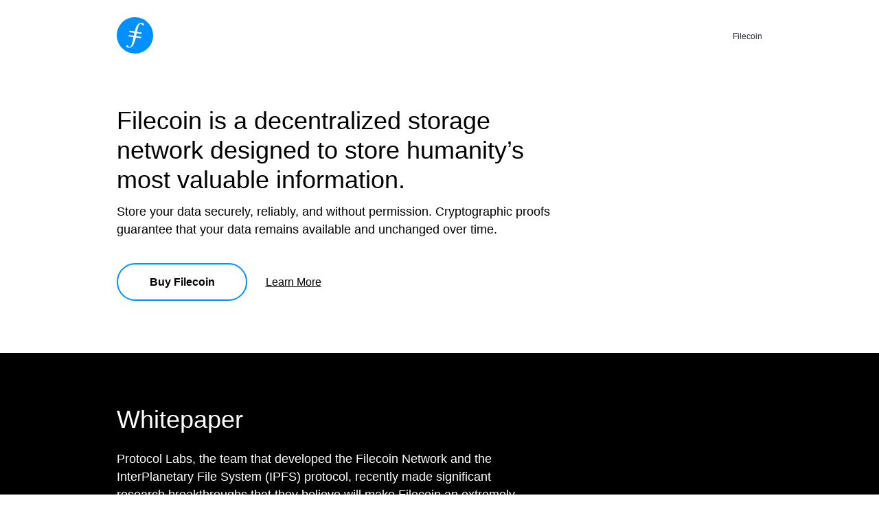

--- FILE ---
content_type: text/html; charset=utf-8
request_url: https://filecoin.com/
body_size: 6420
content:
<!DOCTYPE html PUBLIC "-//W3C//DTD XHTML 1.0 Strict//EN" "http://www.w3.org/TR/xhtml1/DTD/xhtml1-strict.dtd">
<html xmlns="http://www.w3.org/1999/xhtml">
  <head>
    <meta http-equiv="Content-Type" content="text/html; charset=UTF-8" />

    <title>Filecoin Token (FIL) - Cryptocurrency</title>
    <meta
      name="keywords"
      content="filecoin, fil, filecoin price, filecoin buy, filecoin sell, filecoin trade, filecoin token, filecoin crypto, filecoin cryptocurrency"
    />
    <meta
      name="description"
      content="Filecoin is a decentralized storage network designed to store humanity’s most valuable information. Buy today."
    />

    <meta name="viewport" content="width=device-width, initial-scale=1.0" />
    <meta http-equiv="X-UA-Compatible" content="IE=edge" />
    <meta name="lp-version" content="v6.24.3" />
    <style>
      div.lp-pom-root .lp-pom-form-field.legacy {
        position: absolute;
        left: 0;
        top: 0;
        margin-bottom: 12px;
      }
      div.lp-pom-root .lp-pom-form-field.legacy label {
        position: absolute;
        left: 0;
        top: 0;
      }
      div.lp-pom-root .lp-pom-form-field.legacy select {
        position: absolute;
        left: 0;
        top: 0;
        padding: 0;
        margin: 0;
        border: 1px solid #666;
      }
      div.lp-pom-root .lp-pom-form-field.legacy select option {
        padding: 0.2em;
      }
      div.lp-pom-root .lp-pom-form-field.legacy textarea,
      div.lp-pom-root .lp-pom-form-field.legacy input[type="text"] {
        position: absolute;
        left: 0;
        top: 0;
        padding: 0;
        margin: 0;
        border: 1px solid #666;
      }
      div.lp-pom-root
        .lp-pom-form-field.legacy
        input[type="text"]::-moz-focus-inner {
        padding: 0;
        border: none;
      }
      div.lp-pom-root .lp-pom-form-field.legacy select::-moz-focus-inner {
        padding: 0;
        border: none;
      }
      div.lp-pom-root .lp-pom-form-field.legacy .optionsList {
        position: absolute;
        left: 0;
        top: 0;
        right: 0;
        padding: 0;
        margin: 0;
      }
      div.lp-pom-root .lp-pom-form-field.legacy .option {
        position: relative;
        margin-bottom: 6px;
      }
      div.lp-pom-root .lp-pom-form-field.legacy .option input {
        position: absolute;
      }
      div.lp-pom-root .lp-pom-form-field.legacy .option label {
        position: relative;
        display: block;
      }
      div.lp-pom-root .lp-pom-form input.submit {
        position: absolute;
        left: 0;
        top: 0;
      }
      .lp-pom-form.has-axis * {
        box-sizing: border-box;
      }
      .lp-pom-form.has-axis form {
        position: static !important;
      }
      .lp-pom-form.has-axis .fields {
        display: flex;
        justify-content: flex-start;
      }
      .lp-pom-form.has-axis input,
      .lp-pom-form.has-axis select,
      .lp-pom-form.has-axis textarea {
        box-shadow: none;
        outline: none;
      }
      .lp-pom-form.has-axis input[type="text"],
      .lp-pom-form.has-axis input[type="email"],
      .lp-pom-form.has-axis input[type="tel"],
      .lp-pom-form.has-axis select,
      .lp-pom-form.has-axis textarea {
        width: 100%;
      }
      .lp-pom-form.has-axis select {
        padding: 0.2em;
      }
      .lp-pom-form.has-axis input::-moz-focus-inner {
        padding: 0;
        border: none;
      }
      .lp-pom-form.has-axis select::-moz-focus-inner {
        padding: 0;
        border: none;
      }
      .lp-pom-form.has-axis .option {
        align-items: center;
        margin-bottom: 6px;
        padding-left: 20px;
        padding-right: 8px;
      }
      .lp-pom-form.has-axis .option input {
        margin-right: 8px;
        margin-left: -20px;
      }
      html {
        color: #000;
        background: rgba(0, 0, 0, 0);
      }
      body,
      div,
      dl,
      dt,
      dd,
      ul,
      ol,
      li,
      h1,
      h2,
      h3,
      h4,
      h5,
      h6,
      pre,
      code,
      form,
      fieldset,
      legend,
      input,
      button,
      textarea,
      p,
      blockquote,
      th,
      td {
        margin: 0;
        padding: 0;
      }
      button::-moz-focus-inner {
        padding: 0;
        border: none;
      }
      table {
        border-collapse: collapse;
        border-spacing: 0;
      }
      fieldset,
      img {
        border: 0;
      }
      address,
      caption,
      cite,
      code,
      dfn,
      em,
      strong,
      th,
      var,
      optgroup {
        font-style: inherit;
        font-weight: inherit;
      }
      del,
      ins {
        text-decoration: none;
      }
      li {
        list-style: none;
      }
      caption,
      th {
        text-align: left;
      }
      h1,
      h2,
      h3,
      h4,
      h5,
      h6 {
        font-size: 100%;
        font-weight: normal;
      }
      q:before,
      q:after {
        content: "";
      }
      abbr,
      acronym {
        border: 0;
        font-variant: normal;
      }
      sup {
        vertical-align: baseline;
      }
      sub {
        vertical-align: baseline;
      }
      legend {
        color: #000;
      }
      input,
      button,
      textarea,
      select,
      optgroup,
      option {
        font-family: inherit;
        font-size: inherit;
        font-style: inherit;
        font-weight: inherit;
      }
      :focus {
        outline: 0;
      }
      blockquote,
      q {
        quotes: none;
      }
      .clearfix:after {
        content: "";
        display: table;
        clear: both;
      }
      html,
      body,
      .lp-pom-body {
        height: 100%;
        -webkit-text-size-adjust: none;
        -moz-text-size-adjust: none;
        -ms-text-size-adjust: none;
        text-size-adjust: none;
      }
      body.lp-pom-body.lp-sub-page {
        -webkit-transform: translateZ(0);
      }
      body.lp-pom-body:not(.lp-convertable-page) {
        background-color: #fff;
      }
      body.lp-pom-body.lp-convertable-page {
        overflow: hidden;
      }
      body.lp-pom-body.lp-sub-page .lp-pom-root {
        overflow: hidden;
      }
      div.lp-pom-root {
        min-height: 100%;
        position: relative;
        top: 0;
      }
      div.lp-pom-root,
      .cke-text {
        font-size: 14px;
        line-height: 17px;
      }
      .lp-pom-body {
        font-family: Arial, sans-serif;
      }
      .lp-positioned-content {
        position: absolute;
        left: 50%;
        top: 0;
        height: 0;
        z-index: 1;
      }
      .lp-pom-block-content {
        position: relative;
        height: 100%;
      }
      .lp-pom-root .lp-pom-button {
        text-decoration: none;
        display: block;
        cursor: pointer;
      }
      .lp-pom-root .lp-pom-button:disabled {
        opacity: 0.6;
        pointer-events: none;
      }
      div.lp-pom-root .lp-pom-button span {
        position: absolute;
        top: 50%;
        display: block;
        text-align: center;
        left: 0;
        right: 0;
        padding: 0 8px 0 8px;
        cursor: pointer;
      }
      div.lp-pom-root .lp-pom-button {
        *background-image: url(/web/20230411024406im_/https://builder-assets.unbounce.com/images/transparent.gif);
        _background-image: url(/web/20230411024406im_/https://builder-assets.unbounce.com/images/transparent.gif);
        background-image: url(/web/20230411024406im_/https://builder-assets.unbounce.com/images/transparent.gif);
        background: rgba(0, 0, 0, 0);
      }
      .lp-pom-button .label strong {
        font-weight: bolder;
      }
      .lp-pom-button .label em {
        font-style: italic;
      }
      .lp-pom-text span[style~="color:"] a {
        color: inherit;
      }
      div.lp-pom-root .lp-pom-text span {
        line-height: 0;
      }
      div.lp-pom-root .lp-pom-text.inline span {
        line-height: 1;
      }
      div.lp-pom-root .lp-pom-text p,
      .cke-text p {
        line-height: 17px;
      }
      div.lp-pom-root .lp-pom-text.nlh p,
      .cke-text.nlh p {
        line-height: 22px;
      }
      div.lp-pom-root .lp-pom-text a,
      .cke-text a {
        text-decoration: underline;
      }
      div.lp-pom-root .lp-pom-text h1,
      .cke-text h1 {
        font-size: 28px;
        margin-bottom: 19px;
        line-height: 34px;
      }
      div.lp-pom-root .lp-pom-text h2,
      .cke-text h2 {
        font-size: 21px;
        margin-bottom: 16px;
        line-height: 25px;
      }
      div.lp-pom-root .lp-pom-text h3,
      .cke-text h3 {
        font-size: 16px;
        margin-bottom: 15px;
        line-height: 19px;
      }
      div.lp-pom-root .lp-pom-text h4,
      .cke-text h4 {
        font-size: 14px;
        margin-bottom: 14px;
        line-height: 17px;
      }
      div.lp-pom-root .lp-pom-text h5,
      .cke-text h5 {
        font-size: 12px;
        margin-bottom: 13px;
        line-height: 14px;
      }
      div.lp-pom-root .lp-pom-text h6,
      .cke-text h6 {
        font-size: 10px;
        margin-bottom: 12px;
        line-height: 12px;
      }
      div.lp-pom-root .lp-pom-text .lplh-8,
      div.lp-pom-root .lp-pom-text.nlh .lplh-8,
      .cke-text .lplh-8,
      .cke-text.nlh .lplh-8 {
        line-height: 8px;
      }
      div.lp-pom-root .lp-pom-text .lplh-9,
      div.lp-pom-root .lp-pom-text.nlh .lplh-9,
      .cke-text .lplh-9,
      .cke-text.nlh .lplh-9 {
        line-height: 9px;
      }
      div.lp-pom-root .lp-pom-text .lplh-10,
      div.lp-pom-root .lp-pom-text.nlh .lplh-10,
      .cke-text .lplh-10,
      .cke-text.nlh .lplh-10 {
        line-height: 10px;
      }
      div.lp-pom-root .lp-pom-text .lplh-11,
      div.lp-pom-root .lp-pom-text.nlh .lplh-11,
      .cke-text .lplh-11,
      .cke-text.nlh .lplh-11 {
        line-height: 11px;
      }
      div.lp-pom-root .lp-pom-text .lplh-12,
      div.lp-pom-root .lp-pom-text.nlh .lplh-12,
      .cke-text .lplh-12,
      .cke-text.nlh .lplh-12 {
        line-height: 12px;
      }
      div.lp-pom-root .lp-pom-text .lplh-13,
      div.lp-pom-root .lp-pom-text.nlh .lplh-13,
      .cke-text .lplh-13,
      .cke-text.nlh .lplh-13 {
        line-height: 13px;
      }
      div.lp-pom-root .lp-pom-text .lplh-14,
      div.lp-pom-root .lp-pom-text.nlh .lplh-14,
      .cke-text .lplh-14,
      .cke-text.nlh .lplh-14 {
        line-height: 14px;
      }
      div.lp-pom-root .lp-pom-text .lplh-15,
      div.lp-pom-root .lp-pom-text.nlh .lplh-15,
      .cke-text .lplh-15,
      .cke-text.nlh .lplh-15 {
        line-height: 15px;
      }
      div.lp-pom-root .lp-pom-text .lplh-16,
      div.lp-pom-root .lp-pom-text.nlh .lplh-16,
      .cke-text .lplh-16,
      .cke-text.nlh .lplh-16 {
        line-height: 16px;
      }
      div.lp-pom-root .lp-pom-text .lplh-17,
      div.lp-pom-root .lp-pom-text.nlh .lplh-17,
      .cke-text .lplh-17,
      .cke-text.nlh .lplh-17 {
        line-height: 17px;
      }
      div.lp-pom-root .lp-pom-text .lplh-18,
      div.lp-pom-root .lp-pom-text.nlh .lplh-18,
      .cke-text .lplh-18,
      .cke-text.nlh .lplh-18 {
        line-height: 18px;
      }
      div.lp-pom-root .lp-pom-text .lplh-19,
      div.lp-pom-root .lp-pom-text.nlh .lplh-19,
      .cke-text .lplh-19,
      .cke-text.nlh .lplh-19 {
        line-height: 19px;
      }
      div.lp-pom-root .lp-pom-text .lplh-20,
      div.lp-pom-root .lp-pom-text.nlh .lplh-20,
      .cke-text .lplh-20,
      .cke-text.nlh .lplh-20 {
        line-height: 20px;
      }
      div.lp-pom-root .lp-pom-text .lplh-22,
      div.lp-pom-root .lp-pom-text.nlh .lplh-22,
      .cke-text .lplh-22,
      .cke-text.nlh .lplh-22 {
        line-height: 22px;
      }
      div.lp-pom-root .lp-pom-text .lplh-24,
      div.lp-pom-root .lp-pom-text.nlh .lplh-24,
      .cke-text .lplh-24,
      .cke-text.nlh .lplh-24 {
        line-height: 24px;
      }
      div.lp-pom-root .lp-pom-text .lplh-26,
      div.lp-pom-root .lp-pom-text.nlh .lplh-26,
      .cke-text .lplh-26,
      .cke-text.nlh .lplh-26 {
        line-height: 26px;
      }
      div.lp-pom-root .lp-pom-text .lplh-29,
      div.lp-pom-root .lp-pom-text.nlh .lplh-29,
      .cke-text .lplh-29,
      .cke-text.nlh .lplh-29 {
        line-height: 29px;
      }
      div.lp-pom-root .lp-pom-text .lplh-31,
      div.lp-pom-root .lp-pom-text.nlh .lplh-31,
      .cke-text .lplh-31,
      .cke-text.nlh .lplh-31 {
        line-height: 31px;
      }
      div.lp-pom-root .lp-pom-text .lplh-32,
      div.lp-pom-root .lp-pom-text.nlh .lplh-32,
      .cke-text .lplh-32,
      .cke-text.nlh .lplh-32 {
        line-height: 32px;
      }
      div.lp-pom-root .lp-pom-text .lplh-34,
      div.lp-pom-root .lp-pom-text.nlh .lplh-34,
      .cke-text .lplh-34,
      .cke-text.nlh .lplh-34 {
        line-height: 34px;
      }
      div.lp-pom-root .lp-pom-text .lplh-35,
      div.lp-pom-root .lp-pom-text.nlh .lplh-35,
      .cke-text .lplh-35,
      .cke-text.nlh .lplh-35 {
        line-height: 35px;
      }
      div.lp-pom-root .lp-pom-text .lplh-38,
      div.lp-pom-root .lp-pom-text.nlh .lplh-38,
      .cke-text .lplh-38,
      .cke-text.nlh .lplh-38 {
        line-height: 38px;
      }
      div.lp-pom-root .lp-pom-text .lplh-40,
      div.lp-pom-root .lp-pom-text.nlh .lplh-40,
      .cke-text .lplh-40,
      .cke-text.nlh .lplh-40 {
        line-height: 40px;
      }
      div.lp-pom-root .lp-pom-text .lplh-42,
      div.lp-pom-root .lp-pom-text.nlh .lplh-42,
      .cke-text .lplh-42,
      .cke-text.nlh .lplh-42 {
        line-height: 42px;
      }
      div.lp-pom-root .lp-pom-text .lplh-43,
      div.lp-pom-root .lp-pom-text.nlh .lplh-43,
      .cke-text .lplh-43,
      .cke-text.nlh .lplh-43 {
        line-height: 43px;
      }
      div.lp-pom-root .lp-pom-text .lplh-45,
      div.lp-pom-root .lp-pom-text.nlh .lplh-45,
      .cke-text .lplh-45,
      .cke-text.nlh .lplh-45 {
        line-height: 45px;
      }
      div.lp-pom-root .lp-pom-text .lplh-58,
      div.lp-pom-root .lp-pom-text.nlh .lplh-58,
      .cke-text .lplh-58,
      .cke-text.nlh .lplh-58 {
        line-height: 58px;
      }
      div.lp-pom-root .lp-pom-text .lplh-77,
      div.lp-pom-root .lp-pom-text.nlh .lplh-77,
      .cke-text .lplh-77,
      .cke-text.nlh .lplh-77 {
        line-height: 77px;
      }
      div.lp-pom-root .lp-pom-text .lplh-86,
      div.lp-pom-root .lp-pom-text.nlh .lplh-86,
      .cke-text .lplh-86,
      .cke-text.nlh .lplh-86 {
        line-height: 86px;
      }
      div.lp-pom-root .lp-pom-text .lplh-87,
      div.lp-pom-root .lp-pom-text.nlh .lplh-87,
      .cke-text .lplh-87,
      .cke-text.nlh .lplh-87 {
        line-height: 87px;
      }
      div.lp-pom-root .lp-pom-text .lplh-115,
      div.lp-pom-root .lp-pom-text.nlh .lplh-115,
      .cke-text .lplh-115,
      .cke-text.nlh .lplh-115 {
        line-height: 115px;
      }
      div.lp-pom-root .lp-pom-text p,
      .cke-text p,
      div.lp-pom-root .lp-pom-text blockquote,
      .cke-text blockquote,
      div.lp-pom-root .lp-pom-text ul,
      .cke-text ul,
      div.lp-pom-root .lp-pom-text dl,
      .cke-text dl {
        margin-bottom: 16px;
      }
      div.lp-pom-root .lp-pom-text > p:last-child,
      div.lp-pom-root .lp-pom-text > blockquote:last-child,
      div.lp-pom-root .lp-pom-text > dl:last-child,
      div.lp-pom-root .lp-pom-text > h1:last-child,
      div.lp-pom-root .lp-pom-text > h2:last-child,
      div.lp-pom-root .lp-pom-text > h3:last-child,
      div.lp-pom-root .lp-pom-text > h4:last-child,
      div.lp-pom-root .lp-pom-text > h5:last-child,
      div.lp-pom-root .lp-pom-text > h6:last-child,
      div.lp-pom-root .lp-pom-text .fr-view > p:last-child,
      div.lp-pom-root .lp-pom-text .fr-view > blockquote:last-child,
      div.lp-pom-root .lp-pom-text .fr-view > dl:last-child,
      div.lp-pom-root .lp-pom-text .fr-view > h1:last-child,
      div.lp-pom-root .lp-pom-text .fr-view > h2:last-child,
      div.lp-pom-root .lp-pom-text .fr-view > h3:last-child,
      div.lp-pom-root .lp-pom-text .fr-view > h4:last-child,
      div.lp-pom-root .lp-pom-text .fr-view > h5:last-child,
      div.lp-pom-root .lp-pom-text .fr-view > h6:last-child {
        margin-bottom: 0;
      }
      div.lp-pom-root .lp-pom-text h1,
      .cke-text h1,
      div.lp-pom-root .lp-pom-text h2,
      .cke-text h2,
      div.lp-pom-root .lp-pom-text h3,
      .cke-text h3,
      div.lp-pom-root .lp-pom-text h4,
      .cke-text h4,
      div.lp-pom-root .lp-pom-text h5,
      .cke-text h5,
      div.lp-pom-root .lp-pom-text h6,
      .cke-text h6 {
        font-weight: bolder;
      }
      div.lp-pom-root .lp-pom-text b,
      .cke-text b,
      div.lp-pom-root .lp-pom-text strong,
      .cke-text strong {
        font-weight: bolder;
      }
      div.lp-pom-root .lp-pom-text optgroup,
      .cke-text optgroup {
        font-weight: normal;
      }
      div.lp-pom-root .lp-pom-text abbr,
      .cke-text abbr,
      div.lp-pom-root .lp-pom-text acronym,
      .cke-text acronym {
        border-bottom: 1px dotted #000;
        cursor: help;
      }
      div.lp-pom-root .lp-pom-text em,
      .cke-text em {
        font-style: italic;
      }
      div.lp-pom-root .lp-pom-text del,
      .cke-text del {
        text-decoration: line-through;
      }
      div.lp-pom-root .lp-pom-text blockquote,
      .cke-text blockquote,
      div.lp-pom-root .lp-pom-text ul,
      .cke-text ul,
      div.lp-pom-root .lp-pom-text ol,
      .cke-text ol,
      div.lp-pom-root .lp-pom-text dl,
      .cke-text dl {
        margin: 14px;
        font-size: 14px;
        line-height: 17px;
      }
      div.lp-pom-root .lp-pom-text ul,
      .cke-text ul {
        margin-left: 16px;
      }
      div.lp-pom-root .lp-pom-text ol,
      .cke-text ol {
        margin-left: 25px;
      }
      div.lp-pom-root .lp-pom-text li,
      .cke-text li {
        display: list-item;
      }
      div.lp-pom-root .lp-pom-text ol li,
      .cke-text ol li {
        list-style: decimal outside;
      }
      div.lp-pom-root .lp-pom-text ul li,
      .cke-text ul li {
        list-style: disc outside;
      }
      div.lp-pom-root .lp-pom-text dl dd,
      .cke-text dl dd {
        margin-left: 14px;
      }
      div.lp-pom-root .lp-pom-text th,
      .cke-text th,
      div.lp-pom-root .lp-pom-text td,
      .cke-text td {
        border: 1px solid #000;
        padding: 7px;
      }
      div.lp-pom-root .lp-pom-text th,
      .cke-text th {
        font-weight: bold;
        text-align: center;
      }
      div.lp-pom-root .lp-pom-text caption,
      .cke-text caption {
        margin-bottom: 7px;
        text-align: center;
      }
      div.lp-pom-root .lp-pom-text sup,
      .cke-text sup {
        vertical-align: super;
      }
      div.lp-pom-root .lp-pom-text sub,
      .cke-text sub {
        vertical-align: sub;
      }
      div.lp-pom-root #powered-by-unbounce {
        display: block !important;
        position: absolute !important;
        margin: 0 !important;
        padding: 0 !important;
        visibility: visible !important;
        text-indent: 0 !important;
        bottom: 0 !important;
        width: 100% !important;
        height: 48px !important;
        overflow: hidden !important;
        background: #0098db !important;
        z-index: 8675309 !important;
        text-align: center !important;
        font-size: 11px !important;
        color: #666 !important;
        font-weight: bold !important;
        transform: rotate(0deg) !important;
      }
      div.lp-pom-root #powered-by-unbounce a {
        display: block !important;
        position: static !important;
        visibility: visible !important;
        z-index: 18885159161 !important;
        text-indent: 0 !important;
        height: 44px !important;
      }
      div.lp-pom-root #powered-by-unbounce img {
        display: inline !important;
        position: static !important;
        visibility: visible !important;
        max-width: 440px;
        margin-top: 7px;
        width: 85% !important;
        vertical-align: bottom !important;
      }
      div.lp-pom-root .lp-element.lp-code {
        overflow: hidden;
      }
      .lp-pom-root .lp-pom-image img {
        vertical-align: top;
      }
      .lp-pom-root .lp-pom-image a img {
        cursor: pointer;
      }
      .lp-pom-social-widget .horizontal {
        margin-left: 0;
        padding: 0;
      }
      .lp-pom-social-widget .horizontal .facebook_container {
        margin-left: 0;
        overflow: hidden;
      }
      .lp-pom-social-widget .widget {
        padding-right: 5px;
      }
      .lp-pom-social-widget
        .fb_edge_widget_with_comment
        span.fb_edge_comment_widget
        iframe.fb_ltr {
        display: none !important;
      }
      .lp-pom-social-widget iframe.fb_ltr {
        display: none !important;
      }
      .fb_edge_widget_with_comment span {
        width: 120px !important;
      }
      .fb_recommend .fb_edge_widget_with_comment iframe {
        width: 97px !important;
      }
      body.ms-windows .fb_recommend {
        overflow: hidden;
        width: 88px;
      }
      body.ms-windows .fb_like {
        overflow: hidden;
        width: 48px !important;
      }
      body.ms-windows .lp-editor .fb_recommend {
        overflow: hidden;
        width: 90px;
      }
      body.ms-windows .lp-editor .fb_like {
        overflow: hidden;
        width: 50px !important;
      }
      @-moz-document url-prefix() {
        body.ms-windows .fb_recommend {
          width: 86px !important;
        }
        body.ms-windows .lp-editor .fb_recommend {
          width: 90px !important;
        }
        body.ms-windows .lp-editor .fb_like {
          width: 50px !important;
        }
      }
      .fb_like .fb_edge_widget_with_comment iframe {
        width: 50px !important;
      }
      .lp-pom-social-widget .vertical {
        margin-left: 0;
        overflow: hidden;
      }
      .lp-pom-social-widget .horizontal.widget_container {
        margin-right: -5px;
      }
      .lp-pom-social-widget .widget.horizontal.container {
        margin-right: 0;
        white-space: nowrap;
        float: left;
      }
      .lp-pom-social-widget .facebook_container.horizontal.container {
        margin: 0;
      }
      .lp-pom-social-widget
        .widget_container.horizontal.top
        .twitter_container {
        margin-top: 40px;
      }
      .lp-pom-social-widget
        .widget_container.horizontal.top.widget-count-1
        .twitter_container {
        margin-top: 0;
      }
      div.lp-social-widget-overlay {
        position: absolute;
        z-index: 9999;
        top: 0;
        left: 0;
        width: 100%;
        height: 100%;
        background: #000000;
      }
      .lp-pom-video-background iframe {
        transition: opacity 200ms linear;
      }
    </style>
    <style title="page-styles" type="text/css" data-page-type="main_desktop">
      body {
        color: #3f4144;
      }
      a {
        color: #1279fd;
        text-decoration: none;
      }
      #lp-pom-text-722 {
        left: 842px;
        top: 42px;
        display: block;
        background: rgba(255, 255, 255, 0);
        border-style: none;
        border-radius: 0px;
        z-index: 1;
        width: 98px;
        height: 20px;
        position: absolute;
      }
      #lp-pom-button-724 {
        left: 0px;
        top: 383px;
        display: block;
        border-style: solid;
        border-radius: 100px;
        z-index: 2;
        width: 186px;
        height: 51px;
        position: absolute;
        background: rgba(255, 255, 255, 1);
        box-shadow: none;
        text-shadow: none;
        color: #000000;
        border-width: 2px;
        border-color: #0090ff;
        font-size: 16px;
        line-height: 19px;
        font-weight: 400;
        font-family: Arial, sans-serif;
        font-style: normal;
        text-align: center;
        background-repeat: no-repeat;
      }
      #lp-pom-text-728 {
        left: 0px;
        top: 296px;
        display: block;
        background: rgba(255, 255, 255, 0);
        border-style: none;
        border-radius: 0px;
        z-index: 7;
        width: 632px;
        height: 52px;
        position: absolute;
      }
      #lp-pom-text-730 {
        left: 0px;
        top: 656px;
        display: block;
        background: rgba(255, 255, 255, 0);
        border-style: none;
        border-radius: 0px;
        z-index: 3;
        width: 581px;
        height: 250px;
        position: absolute;
      }
      #lp-pom-text-735 {
        left: 0px;
        top: 594px;
        display: block;
        background: rgba(255, 255, 255, 0);
        border-style: none;
        border-radius: 0px;
        z-index: 4;
        width: 441px;
        height: 43px;
        position: absolute;
      }
      #lp-pom-button-739 {
        left: 0px;
        top: 942px;
        display: block;
        border-style: solid;
        border-radius: 100px;
        z-index: 5;
        width: 197px;
        height: 51px;
        position: absolute;
        background: rgba(0, 0, 0, 1);
        box-shadow: none;
        text-shadow: none;
        color: #ffffff;
        border-width: 2px;
        border-color: #0090ff;
        font-size: 16px;
        line-height: 19px;
        font-weight: 400;
        font-family: Arial, sans-serif;
        font-style: normal;
        text-align: center;
        background-repeat: no-repeat;
      }
      #lp-pom-text-854 {
        left: 0px;
        top: 157px;
        display: block;
        background: rgba(255, 255, 255, 0);
        border-style: none;
        border-radius: 0px;
        z-index: 6;
        width: 613px;
        height: 129px;
        position: absolute;
      }
      #lp-pom-image-866 {
        left: 0px;
        top: 25px;
        display: block;
        background: rgba(255, 255, 255, 0);
        z-index: 8;
        position: absolute;
      }
      #lp-pom-root {
        display: block;
        background: rgba(255, 255, 255, 1);
        border-style: none;
        margin: auto;
        padding-top: 0px;
        border-radius: 0px;
        min-width: 940px;
        height: 1174px;
      }
      #lp-pom-block-719 {
        display: block;
        background: rgba(255, 255, 255, 1);
        border-style: none;
        margin-left: auto;
        margin-right: auto;
        margin-bottom: 0px;
        border-radius: 0px;
        width: 100%;
        height: 514px;
        position: relative;
      }
      #lp-pom-text-889 {
        display: block;
        background: rgba(255, 255, 255, 0);
        border-style: none;
        border-radius: 0px;
        left: 208px;
        top: 398px;
        z-index: 10;
        width: 98px;
        height: 26px;
        position: absolute;
      }
      #lp-pom-block-727 {
        display: block;
        background: rgba(0, 0, 0, 1);
        border-style: none;
        margin-left: auto;
        margin-right: auto;
        margin-bottom: 0px;
        border-radius: 0px;
        width: 100%;
        height: 565px;
        position: relative;
      }
      #lp-pom-block-882 {
        display: block;
        background: rgba(255, 255, 255, 1);
        border-style: none;
        margin-left: auto;
        margin-right: auto;
        margin-bottom: 0px;
        border-radius: 0px;
        width: 100%;
        height: 95px;
        position: relative;
      }
      #lp-pom-text-883 {
        display: block;
        background: rgba(255, 255, 255, 0);
        border-style: none;
        border-radius: 0px;
        left: 0px;
        top: 1097px;
        z-index: 9;
        width: 599px;
        height: 60px;
        position: absolute;
      }
      #lp-pom-root .lp-positioned-content {
        top: 0px;
        width: 940px;
        margin-left: -470px;
      }
      #lp-pom-block-719 .lp-pom-block-content {
        margin-left: auto;
        margin-right: auto;
        width: 940px;
        height: 514px;
      }
      #lp-pom-block-727 .lp-pom-block-content {
        margin-left: auto;
        margin-right: auto;
        width: 940px;
        height: 565px;
      }
      #lp-pom-button-724:hover {
        background: rgba(0, 144, 255, 1);
        box-shadow: none;
        color: #ffffff;
        border-style: solid;
        border-width: 2px;
        border-color: #0090ff;
      }
      #lp-pom-button-724:active {
        background: rgba(255, 255, 255, 1);
        box-shadow: none;
        color: #000000;
        border-style: solid;
        border-width: 2px;
        border-color: #0090ff;
      }
      #lp-pom-button-724 .label {
        margin-top: -10px;
      }
      #lp-pom-button-739:hover {
        background: rgba(0, 144, 255, 1);
        box-shadow: none;
        color: #ffffff;
        border-style: solid;
        border-width: 2px;
        border-color: #0090ff;
      }
      #lp-pom-button-739:active {
        background: rgba(0, 144, 255, 1);
        box-shadow: none;
        color: #000000;
        border-style: solid;
        border-width: 2px;
        border-color: #0090ff;
      }
      #lp-pom-button-739 .label {
        margin-top: -10px;
      }
      #lp-pom-image-866 .lp-pom-image-container {
        border-style: none;
        border-radius: 0px;
        width: 53px;
        height: 53px;
      }
      #lp-pom-image-866 .lp-pom-image-container img {
        width: 53px;
        height: 53px;
      }
      #lp-pom-block-882 .lp-pom-block-content {
        margin-left: auto;
        margin-right: auto;
        width: 940px;
        height: 95px;
      }
      #lp-pom-root-color-overlay {
        position: absolute;
        background: none;
        top: 0;
        width: 100%;
        height: 1174px;
        min-height: 100%;
      }
      #lp-pom-block-719-color-overlay {
        position: absolute;
        background: none;
        height: 514px;
        width: 100%;
      }
      #lp-pom-block-727-color-overlay {
        position: absolute;
        background: none;
        height: 565px;
        width: 100%;
      }
      #lp-pom-block-882-color-overlay {
        position: absolute;
        background: none;
        height: 95px;
        width: 100%;
      }
    </style>
    <style title="page-styles" type="text/css" data-page-type="main_mobile">
      @media only screen and (max-width: 600px) {
        #lp-pom-root {
          display: block;
          background: rgba(255, 255, 255, 1);
          border-style: none;
          margin: auto;
          padding-top: 0px;
          border-radius: 0px;
          min-width: 320px;
          height: 1357px;
        }
        #lp-pom-block-719 {
          display: block;
          background: rgba(255, 255, 255, 1);
          border-style: none;
          margin-left: auto;
          margin-right: auto;
          margin-bottom: 2px;
          border-radius: 0px;
          width: 100%;
          height: 497px;
          position: relative;
        }
        #lp-pom-text-722 {
          display: block;
          background: rgba(255, 255, 255, 0);
          border-style: none;
          border-radius: 0px;
          left: 68px;
          top: 35px;
          z-index: 1;
          width: 280px;
          height: 20px;
          transform: scale(0.9);
          transform-origin: 0 0;
          -webkit-transform: scale(0.9);
          -webkit-transform-origin: 0 0;
          position: absolute;
        }
        #lp-pom-button-724 {
          display: block;
          border-style: solid;
          border-radius: 100px;
          left: 0px;
          top: 366px;
          z-index: 2;
          width: 316px;
          height: 51px;
          position: absolute;
          background: rgba(255, 255, 255, 1);
          box-shadow: none;
          text-shadow: none;
          color: #000000;
          border-width: 2px;
          border-color: #0090ff;
          font-size: 16px;
          line-height: 19px;
          font-weight: 400;
          font-family: Arial, sans-serif;
          font-style: normal;
          text-align: center;
          background-repeat: no-repeat;
        }
        #lp-pom-text-728 {
          display: block;
          background: rgba(255, 255, 255, 0);
          border-style: none;
          border-radius: 0px;
          left: 0px;
          top: 251px;
          z-index: 7;
          width: 328px;
          height: 104px;
          transform: scale(0.9);
          transform-origin: 0 0;
          -webkit-transform: scale(0.9);
          -webkit-transform-origin: 0 0;
          position: absolute;
        }
        #lp-pom-text-854 {
          display: block;
          background: rgba(255, 255, 255, 0);
          border-style: none;
          border-radius: 0px;
          left: 0px;
          top: 120px;
          z-index: 6;
          width: 448px;
          height: 172px;
          transform: scale(0.6796116504854369);
          transform-origin: 0 0;
          -webkit-transform: scale(0.6796116504854369);
          -webkit-transform-origin: 0 0;
          position: absolute;
        }
        #lp-pom-image-866 {
          display: block;
          background: rgba(255, 255, 255, 0);
          left: 0px;
          top: 17px;
          z-index: 8;
          position: absolute;
        }
        #lp-pom-text-889 {
          display: block;
          background: rgba(255, 255, 255, 0);
          border-style: none;
          border-radius: 0px;
          left: 0px;
          top: 428px;
          z-index: 10;
          width: 353px;
          height: 26px;
          transform: scale(0.9);
          transform-origin: 0 0;
          -webkit-transform: scale(0.9);
          -webkit-transform-origin: 0 0;
          position: absolute;
        }
        #lp-pom-block-727 {
          display: block;
          background: rgba(0, 0, 0, 1);
          border-style: none;
          margin-left: auto;
          margin-right: auto;
          margin-bottom: 0px;
          border-radius: 0px;
          width: 100%;
          height: 712px;
          position: relative;
        }
        #lp-pom-text-730 {
          display: block;
          background: rgba(255, 255, 255, 0);
          border-style: none;
          border-radius: 0px;
          left: 0px;
          top: 603px;
          z-index: 3;
          width: 310px;
          height: 484px;
          transform: scale(0.95);
          transform-origin: 0 0;
          -webkit-transform: scale(0.95);
          -webkit-transform-origin: 0 0;
          position: absolute;
        }
        #lp-pom-text-735 {
          display: block;
          background: rgba(255, 255, 255, 0);
          border-style: none;
          border-radius: 0px;
          left: 0px;
          top: 555px;
          z-index: 4;
          width: 310px;
          height: 43px;
          transform: scale(0.68);
          transform-origin: 0 0;
          -webkit-transform: scale(0.68);
          -webkit-transform-origin: 0 0;
          position: absolute;
        }
        #lp-pom-button-739 {
          display: block;
          border-style: solid;
          border-radius: 100px;
          left: 0px;
          top: 1097px;
          z-index: 5;
          width: 201px;
          height: 51px;
          position: absolute;
          background: rgba(0, 0, 0, 1);
          box-shadow: none;
          text-shadow: none;
          color: #ffffff;
          border-width: 2px;
          border-color: #0090ff;
          font-size: 16px;
          line-height: 19px;
          font-weight: 400;
          font-family: Arial, sans-serif;
          font-style: normal;
          text-align: center;
          background-repeat: no-repeat;
        }
        #lp-pom-block-882 {
          display: block;
          background: rgba(255, 255, 255, 1);
          border-style: none;
          margin-left: auto;
          margin-right: auto;
          margin-bottom: 0px;
          border-radius: 0px;
          width: 100%;
          height: 146px;
          position: relative;
        }
        #lp-pom-text-883 {
          display: block;
          background: rgba(255, 255, 255, 0);
          border-style: none;
          border-radius: 0px;
          left: 0px;
          top: 1233px;
          z-index: 9;
          width: 328px;
          height: 120px;
          transform: scale(0.9);
          transform-origin: 0 0;
          -webkit-transform: scale(0.9);
          -webkit-transform-origin: 0 0;
          position: absolute;
        }
        body {
          color: #3f4144;
        }
        a {
          color: #1279fd;
          text-decoration: none;
        }
        #lp-pom-root .lp-positioned-content {
          top: 0px;
          width: 320px;
          margin-left: -160px;
        }
        #lp-pom-block-719 .lp-pom-block-content {
          margin-left: auto;
          margin-right: auto;
          width: 320px;
          height: 497px;
        }
        #lp-pom-block-727 .lp-pom-block-content {
          margin-left: auto;
          margin-right: auto;
          width: 320px;
          height: 712px;
        }
        #lp-pom-button-724:hover {
          background: rgba(0, 144, 255, 1);
          box-shadow: none;
          color: #ffffff;
          border-style: solid;
          border-width: 2px;
          border-color: #0090ff;
        }
        #lp-pom-button-724:active {
          background: rgba(255, 255, 255, 1);
          box-shadow: none;
          color: #000000;
          border-style: solid;
          border-width: 2px;
          border-color: #0090ff;
        }
        #lp-pom-button-724 .label {
          margin-top: -10px;
        }
        #lp-pom-button-739:hover {
          background: rgba(0, 144, 255, 1);
          box-shadow: none;
          color: #ffffff;
          border-style: solid;
          border-width: 2px;
          border-color: #0090ff;
        }
        #lp-pom-button-739:active {
          background: rgba(0, 144, 255, 1);
          box-shadow: none;
          color: #000000;
          border-style: solid;
          border-width: 2px;
          border-color: #0090ff;
        }
        #lp-pom-button-739 .label {
          margin-top: -10px;
        }
        #lp-pom-image-866 .lp-pom-image-container {
          border-style: none;
          border-radius: 0px;
          width: 53px;
          height: 53px;
        }
        #lp-pom-image-866 .lp-pom-image-container img {
          width: 53px;
          height: 53px;
        }
        #lp-pom-block-882 .lp-pom-block-content {
          margin-left: auto;
          margin-right: auto;
          width: 320px;
          height: 146px;
        }
        #lp-pom-root-color-overlay {
          position: absolute;
          background: none;
          top: 0;
          width: 100%;
          height: 1357px;
          min-height: 100%;
        }
        #lp-pom-block-719-color-overlay {
          position: absolute;
          background: none;
          height: 497px;
          width: 100%;
        }
        #lp-pom-block-727-color-overlay {
          position: absolute;
          background: none;
          height: 712px;
          width: 100%;
        }
        #lp-pom-block-882-color-overlay {
          position: absolute;
          background: none;
          height: 146px;
          width: 100%;
        }
      }
    </style>
    <!-- lp:insertions start head -->
    <meta property="og:title" content="Filecoin Token (FIL) - Cryptocurrency" />
    <link
      rel="icon"
      type="image/x-icon"
      href="https://filecoin.io/images/filecoin-logo.svg"
    />
    <!-- lp:insertions end head -->
  </head>
  <body class="lp-pom-body">
    <!-- lp:insertions start body:before --><!-- lp:insertions end body:before -->

    <div class="lp-element lp-pom-root" id="lp-pom-root">
      <div id="lp-pom-root-color-overlay"></div>
      <div class="lp-positioned-content">
        <div class="lp-element lp-pom-text nlh" id="lp-pom-text-722">
          <p style="line-height: 20px; text-align: right">
            <span
              style="
                font-family: Arial, sans-serif;
                font-weight: 400;
                font-style: normal;
                font-size: 12px;
                color: rgb(43, 43, 60);
              "
              >Filecoin</span
            >
          </p>
        </div>
        <a
          class="lp-element lp-pom-button"
          id="lp-pom-button-724"
          href="https://www.gemini.com/prices/filecoin"
          target="_self"
          data-params="true"
          ><span class="label"><strong>Buy Filecoin</strong></span></a
        >
        <div class="lp-element lp-pom-text nlh" id="lp-pom-text-728">
          <p style="line-height: 26px">
            <span
              style="
                font-family: Arial, sans-serif;
                font-weight: 400;
                font-style: normal;
                color: rgb(0, 0, 5);
                font-size: 18px;
              "
              >Store your data securely, reliably, and without permission.
              Cryptographic proofs guarantee that your data remains available
              and unchanged over time.</span
            ><span
              style="
                font-family: Montserrat;
                font-weight: 500;
                font-style: normal;
                color: rgb(43, 43, 60);
                font-size: 16px;
              "
              ><br
            /></span>
          </p>
        </div>
        <div class="lp-element lp-pom-text nlh" id="lp-pom-text-730">
          <p style="line-height: 26px">
            <span
              style="
                font-family: Arial, sans-serif;
                font-weight: 400;
                font-style: normal;
                color: rgb(255, 255, 255);
                font-size: 18px;
              "
              >Protocol Labs, the team that developed the Filecoin Network and
              the InterPlanetary File System (IPFS) protocol, recently made
              significant research breakthroughs that they believe will make
              Filecoin an extremely competitive, reliable, and scalable storage
              network.&nbsp;</span
            >
          </p>
          <p style="line-height: 26px">
            <span
              style="
                font-family: Arial, sans-serif;
                font-weight: 400;
                font-style: normal;
                color: rgb(255, 255, 255);
                font-size: 18px;
              "
              >More specifically, the team released two new cryptographic
              proofs: proof-of-spacetime (PoSt) and proof-of-replication
              (PoRep). These advancements will create a completely decentralized
              storage market, ensure that your files are secure, and allow
              miners to earn Filecoin (FIL) — the token of the Filecoin Network
              — for storing your files.</span
            >
          </p>
        </div>
        <div class="lp-element lp-pom-text nlh" id="lp-pom-text-735">
          <h2 style="line-height: 43px">
            <span
              style="
                font-family: Arial, sans-serif;
                font-weight: 400;
                font-style: normal;
              "
              ><span style="font-size: 36px; color: rgb(255, 255, 255)"
                >Whitepaper</span
              ></span
            >
          </h2>
        </div>
        <a
          class="lp-element lp-pom-button"
          id="lp-pom-button-739"
          href="https://filecoin.io/filecoin.pdf"
          target="_blank"
          ><span class="label"><strong>Read the whitepaper</strong></span></a
        >
        <div class="lp-element lp-pom-text nlh" id="lp-pom-text-854">
          <h1 style="line-height: 43px">
            <span
              style="
                font-family: Arial, sans-serif;
                font-weight: 400;
                font-style: normal;
              "
              ><span style="font-size: 36px; color: rgb(0, 0, 0)"
                >Filecoin is a decentralized storage network designed to store
                humanity’s most valuable information.</span
              ></span
            >
          </h1>
        </div>
        <div class="lp-element lp-pom-image" id="lp-pom-image-866">
          <div class="lp-pom-image-container" style="overflow: hidden">
            <img src="https://filecoin.io/images/filecoin-logo.svg" />
          </div>
        </div>
        <div class="lp-element lp-pom-text nlh" id="lp-pom-text-883">
          <p style="line-height: 20px">
            <span
              style="
                font-family: Arial, sans-serif;
                font-weight: 400;
                font-style: normal;
                color: rgb(181, 181, 181);
                font-size: 14px;
              "
              >The information on this page is for general informational
              purposes only and is not investment advice. Buying, selling, and
              trading Filecoin involves risks. You should consult with your own
              appropriately qualified and licensed advisors before engaging in
              any transaction.</span
            >
          </p>
        </div>
        <div class="lp-element lp-pom-text nlh" id="lp-pom-text-889">
          <p style="line-height: 26px; text-align: center">
            <a
              data-action="url"
              data-params="false"
              href="https://filecoin.io"
              target="_self"
              ><span
                style="
                  font-family: Arial, sans-serif;
                  font-weight: 400;
                  font-style: normal;
                  color: rgb(0, 0, 5);
                  font-size: 16px;
                "
                ><u>Learn More</u></span
              ></a
            ><span
              style="
                font-family: Montserrat;
                font-weight: 500;
                font-style: normal;
                color: rgb(43, 43, 60);
                font-size: 16px;
              "
              ><br
            /></span>
          </p>
        </div>
      </div>
      <div class="lp-element lp-pom-block" id="lp-pom-block-719">
        <div id="lp-pom-block-719-color-overlay"></div>
        <div class="lp-pom-block-content"></div>
      </div>
      <div class="lp-element lp-pom-block" id="lp-pom-block-727">
        <div id="lp-pom-block-727-color-overlay"></div>
        <div class="lp-pom-block-content"></div>
      </div>
      <div class="lp-element lp-pom-block" id="lp-pom-block-882">
        <div id="lp-pom-block-882-color-overlay"></div>
        <div class="lp-pom-block-content"></div>
      </div>
    </div>
  <script defer src="https://static.cloudflareinsights.com/beacon.min.js/vcd15cbe7772f49c399c6a5babf22c1241717689176015" integrity="sha512-ZpsOmlRQV6y907TI0dKBHq9Md29nnaEIPlkf84rnaERnq6zvWvPUqr2ft8M1aS28oN72PdrCzSjY4U6VaAw1EQ==" data-cf-beacon='{"version":"2024.11.0","token":"cbef6ab6881240779b04a818681610c2","r":1,"server_timing":{"name":{"cfCacheStatus":true,"cfEdge":true,"cfExtPri":true,"cfL4":true,"cfOrigin":true,"cfSpeedBrain":true},"location_startswith":null}}' crossorigin="anonymous"></script>
</body>
</html>


--- FILE ---
content_type: image/svg+xml
request_url: https://filecoin.io/images/filecoin-logo.svg
body_size: 486
content:
<svg version="1.1" id="Layer_1" xmlns="http://www.w3.org/2000/svg" x="0" y="0" viewBox="0 0 40 40" xml:space="preserve" enable-background="new 0 0 40 40">
    <style>
    .st1-logo {
        fill-rule: evenodd;
        clip-rule: evenodd;
        fill: #fff
    }
    </style>
    <defs>
        <filter id="a-logo" filterUnits="userSpaceOnUse" x="0" y="0" width="40" height="40">
            <feColorMatrix values="1 0 0 0 0 0 1 0 0 0 0 0 1 0 0 0 0 0 1 0" />
        </filter>
    </defs>
    <mask maskUnits="userSpaceOnUse" x="0" y="0" width="40" height="40" id="b-logo_1">
        <g filter="url(#a-logo)">
            <path id="a-logo_1" class="st1-logo" d="M0 0h40v40H0V0z" />
        </g>
    </mask>
    <path d="M20 40C9 40 0 31 0 19.9.1 8.9 9-.1 20.1 0 31.1.1 40 9 40 20.2 39.9 31.1 31 40 20 40" mask="url(#b-logo_1)" fill-rule="evenodd" clip-rule="evenodd" fill="#0090ff" />
    <path class="st1-logo" d="M21.9 17.6l-.6 3.2 5.7.8-.4 1.5-5.6-.8c-.4 1.3-.6 2.7-1.1 3.9-.5 1.4-1 2.8-1.6 4.1-.8 1.7-2.2 2.9-4.1 3.2-1.1.2-2.3.1-3.2-.6-.3-.2-.6-.6-.6-.9 0-.4.2-.9.5-1.1.2-.1.7 0 1 .1.3.3.6.7.8 1.1.6.8 1.4.9 2.2.3.9-.8 1.4-1.9 1.7-3 .6-2.4 1.2-4.7 1.7-7.1v-.4l-5.3-.8.2-1.5 5.5.8.7-3.1-5.7-.9.2-1.6 5.9.8c.2-.6.3-1.1.5-1.6.5-1.8 1-3.6 2.2-5.2 1.2-1.6 2.6-2.6 4.7-2.5.9 0 1.8.3 2.4 1 .1.1.3.3.3.5 0 .4 0 .9-.3 1.2-.4.3-.9.2-1.3-.2-.3-.3-.5-.6-.8-.9-.6-.8-1.5-.9-2.2-.2-.5.5-1 1.2-1.3 1.9-.7 2.1-1.2 4.3-1.9 6.5l5.5.8-.4 1.5-5.3-.8" />
</svg>